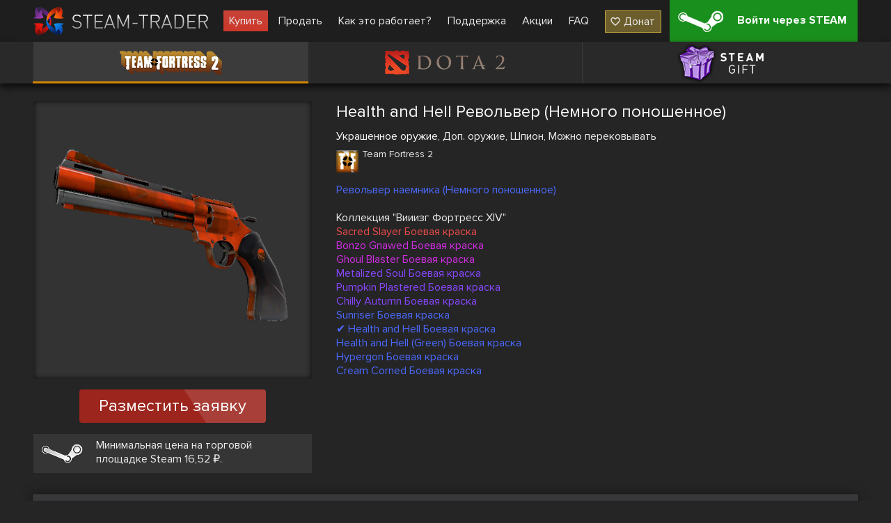

--- FILE ---
content_type: text/html; charset=UTF-8
request_url: https://steam-trader.com/tf2/86215-Health-and-Hell-Revolver-%28Minimal-Wear%29
body_size: 5166
content:
<!doctype html>
<html lang="ru">
<head>
<meta charset="utf-8">
<meta name="viewport" content="width=1244">
<title>Health and Hell Револьвер (Немного поношенное) купить в тим фортресс 2 (тф2) по цене 55 рублей</title>
<meta property="og:title" content="Health and Hell Револьвер (Немного поношенное) купить в тим фортресс 2 (тф2) по цене 55 рублей">
<meta property="og:description" name="description" content="👾 Health and Hell Револьвер (Немного поношенное) купить по цене 55 рублей ✔ Большой выбор скинов ✔ Низкие цены ✔ Скины для Team Fortress 2 ✔ Улучшьте свой инвентарь прямо сейчас 🕹️ Steam Trader">
<meta property="og:site_name" content="Steam Trader">
<meta property="og:url" content="https://steam-trader.com/tf2/86215-Health-and-Hell-Revolver-%28Minimal-Wear%29">
<meta property="og:type" content="website">
<link rel="apple-touch-icon" sizes="180x180" href="/public/img/icons/apple-touch-icon.png">
<link rel="icon" type="image/png" sizes="32x32" href="/public/img/icons/favicon-32x32.png">
<link rel="icon" type="image/png" sizes="16x16" href="/public/img/icons/favicon-16x16.png">
<link rel="shortcut icon" href="/favicon.ico" type="image/x-icon">
<link rel="manifest" href="/webmanifest.json">
<link rel="mask-icon" href="/public/img/icons/safari-pinned-tab.svg" color="#5bbad5">
<link rel="dns-prefetch" href="wss://ws.steam-trader.com">
<meta name="msapplication-TileColor" content="#00aba9">
<meta name="theme-color" content="#ffffff">
<meta name="csrf-param" content="csrf_token">
<meta name="csrf-token" content="JKXsOqZr5FGNynZ5CXmDFyU0EaoBSGlfrTGmAb_vKyFy499xwizWK8aGBxJ6HshlVHMp6XMaLg30RZ4s0cJBdg==">
<meta property="og:image" content="/upload/items/400/0c/0c6b07cbc0671e04b3c530fb663bce46.png">
<link href="https://steam-trader.com/tf2/86215-Health-and-Hell-Revolver-%28Minimal-Wear%29" rel="canonical">
<link href="https://steam-trader.com/tf2/86215-Health-and-Hell-Revolver-%28Minimal-Wear%29" rel="alternate" hreflang="ru">
<link href="https://steam-trader.com/en/tf2/86215-Health-and-Hell-Revolver-%28Minimal-Wear%29" rel="alternate" hreflang="en">
<link href="/public/css/style.css?v=1748016880" rel="stylesheet">
<script src="/public/js/variables_ru.js?v=1748016872"></script>
<script src="/public/js/script.js?v=1748016879"></script></head><body><header><div class="wrap"><a id="logo" href="/" title="Home"></a><nav id="menu"><a class="market current" href="/tf2/">Купить</a>
<a class="inventory" href="/inventory/">Продать</a>
<a class="how_it_works" href="/how_it_works/">Как это работает?</a>
<a class="support" href="/support/">Поддержка</a>
<a class="discounts" href="/discounts/">Акции</a>
<a class="faq" href="/faq/">FAQ</a>
<a class="donate ha" href="#" onclick="return donate();">Донат</a></nav><a id="logon_btn" class="ha" href="https://steam-trader.com/login/">Войти через STEAM</a></div></header><div id="game_menu" class=""><nav><a class="tf2 ha hb active" href="/tf2/" title="Team Fortress 2">Team Fortress 2</a><a class="dota2 ha hb" href="/dota2/" title="Dota 2">Dota 2</a><a class="games ha hb" href="/games/" title="Steam Gift">Steam Gift</a></nav></div>
<section id="content"><div id="wrapper"><div class="wrap"><div itemscope itemtype="http://schema.org/Product" id="item" data-gid="86215"><div class="left"><div class="img hb hac"><img src="/upload/items/400/0c/0c6b07cbc0671e04b3c530fb663bce46.png" alt="Health and Hell Револьвер (Немного поношенное)" itemprop="image"></div>		<div class="multi_request_item">Разместить заявку</div>
		<p class="steam_price ha">Минимальная цена на торговой площадке Steam 16,52 ₽.</p><div itemprop="offers" itemscope itemtype="http://schema.org/Offer"><meta itemprop="price" content="55"><meta itemprop="priceCurrency" content="RUB"><link itemprop="availability" href="http://schema.org/InStock"></div><div itemprop="offers" itemscope itemtype="http://schema.org/Offer"><meta itemprop="price" content="0"><meta itemprop="priceCurrency" content="USD"><link itemprop="availability" href="http://schema.org/OutOfStock"></div></div><div class="info"><h1 itemprop="name" style="color:#FAFAFA">Health and Hell Револьвер (Немного поношенное)</h1>
		<div itemprop="description"><p class="tags"><span style="color:#FAFAFA">Украшенное оружие</span>, Доп. оружие, Шпион, Можно перековывать</p><div class="type ha tf2"><h2>Team Fortress 2</h2><p></p></div><p style="color:#4b69ff">Револьвер наемника (Немного поношенное)</p><p></p><p>Коллекция "Вииизг Фортресс XIV"</p><p style="color:#eb4b4b">Sacred Slayer Боевая краска</p><p style="color:#d32ce6">Bonzo Gnawed Боевая краска</p><p style="color:#d32ce6">Ghoul Blaster Боевая краска</p><p style="color:#8847ff">Metalized Soul Боевая краска</p><p style="color:#8847ff">Pumpkin Plastered Боевая краска</p><p style="color:#8847ff">Chilly Autumn Боевая краска</p><p style="color:#4b69ff">Sunriser Боевая краска</p><p style="color:#4b69ff">✔ Health and Hell Боевая краска</p><p style="color:#4b69ff">Health and Hell (Green) Боевая краска</p><p style="color:#4b69ff">Hypergon Боевая краска</p><p style="color:#4b69ff">Cream Corned Боевая краска</p></div>
	</div>
	<div class="clear"></div>
	<div class="autobuy">
		<p class="title">Запросы на автопокупку</p>
		<div class="autobuy_inner"><table class="table"><tr><th>3 ₽</th></tr><tr><td>1 шт.</td></tr></table></div>
</div>
<div class="clear"></div><div class="important ha" style="margin-bottom:15px">Внешний вид предметов в списке ниже может отличаться от приведенного выше. Например, предметы могут иметь другие названия, описания, цвет, наклейки, гемы. Перед покупкой наводите на изображение предмета, чтобы посмотреть его полное описание.</div><form id="item_offers" class="ajax" action="/tf2/86215-Health-and-Hell-Revolver-%28Minimal-Wear%29" method="get"><div class="header ha"><div class="h_title">Название</div><div class="h_price">Цена</div></div><div class="wrap hac"><div class="offer" data-id="7346562"><table><tr><td class="offer_img" style="border-color:#FAFAFA"><img src="/upload/items/130/0c/0c6b07cbc0671e04b3c530fb663bce46.png" alt="Health and Hell Револьвер (Немного поношенное)"></td><td class="offer_descr"><div class="name">Health and Hell Револьвер (Немного поношенное)</div><div class="type ha tf2"><p>Team Fortress 2</p><p></p></div><div class="effect"></div></td><td class="offer_price col">55 ₽</td><td class="col"><div class="button" data-id="31942427" data-price="55" data-currency="1" data-type="3"><span class="ha">Купить</span></div></td></tr></table></div></div><div class="pagination" style="display:none"><span class="hidden first ha" title="Первая">1</span>
<span class="hidden previous ha" title="Предыдущая">1</span>
<span class="selected page" title="1">1</span>
<span class="hidden next ha" title="Следующая">1</span>
<span class="hidden last ha" title="Последняя">1</span></div><input type="hidden" name="page" value="1"><div class="on_page"><span class="minus ha hidden"></span><span class="count">24</span><span class="plus ha"></span></div></form><div class="clear"></div><div id="chart"></div></div><script>$(document).ready(function(){Market.sellBook=[[55,1]];Market.initSellBook();$('#item .buy_item, #item .multi_buy_item, #item_offers .offer .button, #item .multi_request_item').on('click', function(){showConfirm({'image':"warning.png",'title':t_90,'text':t_91,'buttons':[{'class':'login ha','title':t_92,'link':'/login/'}]});});var d={"7346562":{"name":"Health and Hell \u0420\u0435\u0432\u043e\u043b\u044c\u0432\u0435\u0440 (\u041d\u0435\u043c\u043d\u043e\u0433\u043e \u043f\u043e\u043d\u043e\u0448\u0435\u043d\u043d\u043e\u0435)","image_small":"0c6b07cbc0671e04b3c530fb663bce46","color":"FAFAFA","outline":"FAFAFA","description":"<p style=\"color:#4b69ff\">\u0420\u0435\u0432\u043e\u043b\u044c\u0432\u0435\u0440 \u043d\u0430\u0435\u043c\u043d\u0438\u043a\u0430 (\u041d\u0435\u043c\u043d\u043e\u0433\u043e \u043f\u043e\u043d\u043e\u0448\u0435\u043d\u043d\u043e\u0435)<\/p><p><\/p><p>\u041a\u043e\u043b\u043b\u0435\u043a\u0446\u0438\u044f \"\u0412\u0438\u0438\u0438\u0437\u0433 \u0424\u043e\u0440\u0442\u0440\u0435\u0441\u0441 XIV\"<\/p><p style=\"color:#eb4b4b\">Sacred Slayer \u0411\u043e\u0435\u0432\u0430\u044f \u043a\u0440\u0430\u0441\u043a\u0430<\/p><p style=\"color:#d32ce6\">Bonzo Gnawed \u0411\u043e\u0435\u0432\u0430\u044f \u043a\u0440\u0430\u0441\u043a\u0430<\/p><p style=\"color:#d32ce6\">Ghoul Blaster \u0411\u043e\u0435\u0432\u0430\u044f \u043a\u0440\u0430\u0441\u043a\u0430<\/p><p style=\"color:#8847ff\">Metalized Soul \u0411\u043e\u0435\u0432\u0430\u044f \u043a\u0440\u0430\u0441\u043a\u0430<\/p><p style=\"color:#8847ff\">Pumpkin Plastered \u0411\u043e\u0435\u0432\u0430\u044f \u043a\u0440\u0430\u0441\u043a\u0430<\/p><p style=\"color:#8847ff\">Chilly Autumn \u0411\u043e\u0435\u0432\u0430\u044f \u043a\u0440\u0430\u0441\u043a\u0430<\/p><p style=\"color:#4b69ff\">Sunriser \u0411\u043e\u0435\u0432\u0430\u044f \u043a\u0440\u0430\u0441\u043a\u0430<\/p><p style=\"color:#4b69ff\">\u2714 Health and Hell \u0411\u043e\u0435\u0432\u0430\u044f \u043a\u0440\u0430\u0441\u043a\u0430<\/p><p style=\"color:#4b69ff\">Health and Hell (Green) \u0411\u043e\u0435\u0432\u0430\u044f \u043a\u0440\u0430\u0441\u043a\u0430<\/p><p style=\"color:#4b69ff\">Hypergon \u0411\u043e\u0435\u0432\u0430\u044f \u043a\u0440\u0430\u0441\u043a\u0430<\/p><p style=\"color:#4b69ff\">Cream Corned \u0411\u043e\u0435\u0432\u0430\u044f \u043a\u0440\u0430\u0441\u043a\u0430<\/p>","type":""}};Market.setItemOffers(d,440);const form=$('#item_offers');form.pagination();form.onPage('item_onPage');Highcharts.setOptions({"lang":{"shortMonths":["\u042f\u043d\u0432","\u0424\u0435\u0432","\u041c\u0440\u0442","\u0410\u043f\u0440","\u041c\u0430\u0439","\u0418\u044e\u043d","\u0418\u044e\u043b","\u0410\u0432\u0433","\u0421\u0435\u043d","\u041e\u043a\u0442","\u041d\u0431\u0440","\u0414\u0435\u043a"],"weekdays":["\u0412\u043e\u0441\u043a\u0440\u0435\u0441\u0435\u043d\u044c\u0435","\u041f\u043e\u043d\u0435\u0434\u0435\u043b\u044c\u043d\u0438\u043a","\u0412\u0442\u043e\u0440\u043d\u0438\u043a","\u0421\u0440\u0435\u0434\u0430","\u0427\u0435\u0442\u0432\u0435\u0440\u0433","\u041f\u044f\u0442\u043d\u0438\u0446\u0430","\u0421\u0443\u0431\u0431\u043e\u0442\u0430"]}});$('#chart').highcharts({"chart":{"zoomType":"x"},"title":{"text":"\u0418\u0441\u0442\u043e\u0440\u0438\u044f \u043f\u043e\u043a\u0443\u043f\u043e\u043a \"Health and Hell \u0420\u0435\u0432\u043e\u043b\u044c\u0432\u0435\u0440 (\u041d\u0435\u043c\u043d\u043e\u0433\u043e \u043f\u043e\u043d\u043e\u0448\u0435\u043d\u043d\u043e\u0435)\""},"xAxis":{"type":"datetime","dateTimeLabelFormats":{"millisecond":"%H:%M:%S"}},"yAxis":{"title":{"text":"\u0421\u0442\u043e\u0438\u043c\u043e\u0441\u0442\u044c RUB"}},"tooltip":{"type":"datetime","dateTimeLabelFormats":{"millisecond":"%A, %b %e, %H:%M:%S"}},"legend":{"enabled":false},"plotOptions":{"area":{"fillColor":{"linearGradient":{"x1":0,"y1":0,"x2":0,"y2":1},"stops":[[0,"#2b908f"],[1,"rgba(43,144,143,0)"]]},"marker":{"radius":2},"lineWidth":1,"states":{"hover":{"lineWidth":1}},"threshold":null}},"series":[{"type":"area","name":"\u0418\u0441\u0442\u043e\u0440\u0438\u044f \u043f\u043e\u043a\u0443\u043f\u043e\u043a \"Health and Hell \u0420\u0435\u0432\u043e\u043b\u044c\u0432\u0435\u0440 (\u041d\u0435\u043c\u043d\u043e\u0433\u043e \u043f\u043e\u043d\u043e\u0448\u0435\u043d\u043d\u043e\u0435)\"","data":[[1667693386000,35],[1680872357000,35],[1722782992000,35],[1727613582000,35],[1752248844000,55]]}]});});</script></div></div></section>
<div class="clear"></div>
<div id="bottom_spacer"></div>
<footer><div class="wrap"><table><tr><td class="about"><p class="title">О нас</p>
<ul><li><a href="/contacts/">Контакты</a></li><li><a href="/terms_of_use/">Условия использования</a></li><li><a href="/privacy/">Политика конфиденциальности</a></li></ul><div id="languages"><span class="current ru"></span><select><option value="ru" selected>Русский (Russian)</option><option value="en">English (English)</option></select></div></td><td class="help"><p class="title">Помощь</p><ul><li><a href="/rules/">Правила торговли</a></li><li><a href="/how_it_works/#items">Как купить/продать предметы</a></li><li><a href="/how_it_works/#gifts">Как купить/продать игры Steam</a></li><li><a href="/support/">Поддержка</a></li><li><a href="/api/">API документация</a></li></ul></td><td class="social"><p class="title">Мы в соц. сетях</p><ul><li class="vk ha"><a href="https://vk.com/steam_trader_com" data-pjax="0" target="_blank">steam_trader_com</a></li><li class="steam ha"><a href="https://steamcommunity.com/groups/Steam-Trader" data-pjax="0" target="_blank">groups/Steam-Trader</a></li><li class="discord ha"><a href="https://discord.gg/wNPmrYjHdd" data-pjax="0" target="_blank">steamtrader_com</a></li></ul></td></tr></table></div><div id="info_block"><div class="wrap"><table><tr><td class="counters"><!-- Yandex.Metrika informer --><a href="https://metrika.yandex.ru/stat/?id=30142044&amp;from=informer" target="_blank" rel="nofollow"><img src="https://informer.yandex.ru/informer/30142044/3_1_FFFFFFFF_EFEFEFFF_0_pageviews" style="width:88px;height:31px;border:0" alt="Яндекс.Метрика" title="Яндекс.Метрика: данные за сегодня (просмотры, визиты и уникальные посетители)"></a> <!-- /Yandex.Metrika informer --><!-- Yandex.Metrika counter --><script>(function(m,e,t,r,i,k,a){m[i]=m[i]||function(){(m[i].a=m[i].a||[]).push(arguments)};m[i].l=1*new Date();for(var j=0;j<document.scripts.length;j++){if(document.scripts[j].src===r){return;}}k=e.createElement(t),a=e.getElementsByTagName(t)[0],k.async=1,k.src=r,a.parentNode.insertBefore(k,a)})(window,document,"script","https://mc.yandex.ru/metrika/tag.js","ym");ym(30142044,"init",{clickmap:true,trackLinks:true,accurateTrackBounce:true});</script><noscript><div><img src="https://mc.yandex.ru/watch/30142044" style="position:absolute;left:-9999px" alt=""></div></noscript><!-- /Yandex.Metrika counter --></td><td class="disclaimer">INTERNATIONAL BUSINESS SYSTEMS S.R.L., 3-102-693823, COSTA-RICA<br><br>Steam Trader - сайт по покупке, продаже и обмену скинов в Dota2, CS:GO, TF2, Gifts</td><td class="copyright">Steam-Trader.com © 2015 - 2026<br>Powered by <a href="https://steamcommunity.com" data-pjax="0" target="_blank">Steam</a></td></tr></table></div></div></footer>
<div id="go_up" class="hide" onClick="ScrollToTop();return false;" title="Наверх"></div>
<div id="loading" class="hb"></div><script>
var user_logged_on=false;
Market.game = 0;
Chat.init(false);
InterfaceUpdater.init();
$(document).ready(function()
{
	WSClient.Connect("wss://ws.steam-trader.com");
});
</script></body>
</html>

--- FILE ---
content_type: application/javascript; charset=UTF-8
request_url: https://steam-trader.com/public/js/variables_ru.js?v=1748016872
body_size: 6152
content:
var t_0='Нет предложений',t_1='Цена изменена',t_2='Предмет выставлен на продажу',t_3='Предметы, доступные для обмена',t_4='Сегодня в',t_5='Вчера в',t_6='Тикет закрыт',t_7='Все',t_8='Обновить инвентарь',t_9='В продаже',t_10='Принять',t_11='Передать',t_12='Ожидается',t_13='Подтверждение покупки предмета',t_14='Подтверждение продажи предмета',t_15='Подтверждение обмена',t_16='Продать',t_17='Предмет "{name}" был успешно куплен',t_18='Ошибка',t_19='Сохранение настроек',t_20='Настройка успешно сохранена',t_21='ОК',t_22='Обмен успешно завершен',t_23='Покупка предмета',t_24='Продажа предмета',t_25='Предмет "{name}" был успешно Выставлен на продажу',t_26='Предмет снят с продажи',t_27='Предмет "{name}" был успешно снят с продажи',t_28='Нет, не нужно',t_29='Да, снять с продажи',t_30='Вы действительно хотите снять предмет "{name}" c продажи?',t_31='Вы уверены?',t_32='У Вас нет ссылки для обмена',t_33='Настроить',t_34='Нет гарантии',t_35='Доступен новый обмен',t_36='Нет цены',t_37='Позиция',t_38='Продажа <a href="{link}" data-pjax="0" target="_blank" title="Страница предмета">{name}</a>',t_39='Редактирование заявки на продажу предмета <a href="{link}" data-pjax="0" target="_blank" title="Страница предмета">{name}</a>',t_40='Передача игры',t_41='Продажа игры',t_42='У Вас купили игру "{name}". Средства зачислены на Ваш счет',t_43='Заявка на вывод средств',t_44='Сохранить',t_45='Редактирование цены предмета',t_46='Цена предмета "{name}" успешно изменена',t_47='Вы действительно хотите отменить заявку на покупку предмета "{name}"?',t_48='Новый тикет',t_49='Вы',t_50='Админ',t_51='Другое',t_52='Получен ответ',t_53='Получен ответ от тех поддержки',t_54='Ожидает ответа',t_55='Тикет',t_56='Новый тикет',t_57='Новый тикет успешно создан',t_58='Срок действия предложения обмена истек<br>Повторите попытку еще раз',t_59='Вам начислен штрафной бал',t_60='Предмет "{name}" не был вовремя передан',t_61='Если вы отмените передачу предмета "{name}", <span class="red">Вам будет начислено ДВА <a href="/faq/#g_5,q_1" data-pjax="0" target="_blank">штрафных балла</a></span>',t_62='Ожидайте передачу',t_63='Наш бот ожидает передачи предмета от продавца. Если в течении 35 минут предмет не передадут, деньги вернутся обратно к Вам на счет.',t_64='К сожалению, продавец вовремя не передал или отменил передачу предмета "{name}". Продавцу начислен штрафной балл, а средства возвращены на Ваш счет',t_65='Покупка отменена',t_66='Добавление карты',t_67='Бескомиссионная ссылка для "{name}"',t_68='[B]Продам за {price} руб.[/B] [URL="{url}"]{name}[/URL]',t_69='Продам за {price} руб. {name} - {url}',t_70='Подана',t_71='Разыгрывается',t_72='Победители',t_73='Разыграно',t_74='Вы забанены в чате на {time} минут',t_75='Система',t_76='Нет в STEAM',t_77='The game "{name}" was declined',t_78='Заполните поле',t_79='Основные правила продажи',t_80='Активация игры',t_81='Сообщение не отправлено, обнаружен спам.',t_82='Вы разбанены в чате.',t_83='Выберите платежную систему',t_84='Правила общения в чате steam-trader.com',t_85='<div id="chat_rules"><ul class="numerated"><li class="hb li_1">Запрещены оскорбления и критика цен других участников чата.</li><li class="hb li_2">Запрещено писать любые ссылки, не относящиеся к нашему ресурсу (ссылки на любые другие сайты, на стим профили, стим группы, страницы социальных сетей).</li><li class="hb li_3">Запрещен обмен любыми контактными данными (стим профили, скайпы, страницы ВК и прочие средства приватной связи).</li><li class="hb li_4">Запрещено использовать чат для осуществления любых сделок вне нашего маркета (обмен гифтами, предметами, сделки за реал)</li><li class="hb li_5">Запрещен флуд (повторяющиеся, бессмысленные, однообразные и т.п. сообщения) в чате.</li><li class="hb li_6">Запрещено писать о продаже вещей, в несоответствующем для этого разделе.</li><li class="hb li_7">Запрещены бескомиссионные ссылки в чате сайта. Для чего они предназначены, можете посмотреть <a href="https://steam-trader.com/discounts/" data-pjax="0" target="_blank">ТУТ</a>.</li></ul><p><b>За нарушение любых из этих правил пользователю будет запрещено писать в чат на срок от нескольких минут до 24 часов.</b></p></div>',t_86='Для покупки не достаточно средств.',t_87='Вы отправили другой гифт',t_88='Продавать можно только те игры, которым есть хотя бы 5 дней, после их покупки в Steam',t_89='Ссылка для активации игры',t_90='Необходима авторизация',t_91='Для того, чтобы продолжить работу с данным разделом, Вам необходимо авторизоваться.',t_92='Войти через STEAM',t_93='Вы хотите снять все предметы с продажи или заявки на покупку?',t_94='Снято {count} предметов/заявок',t_95='Снять все предметы/заявки',t_96='Заявка',t_97='Inventory not cached',t_98='Временно остановить торговлю',t_99='Прекратить продажу и автопокупку',t_100='Восстановить торговлю',t_101='Восстановить продажу и автопокупку',t_102='Обновляется',t_103='шт.',t_104='Заявка на покупку "{name}" успешно создана',t_105='Exchange rate',t_106='Минимальная сумма',t_107='Адрес для отправки',t_108='Отправлен',t_109='Продавец должен отправить Вам предложение обмена. Если в течение 25 минут он этого не сделает, деньги вернутся обратно к Вам на счет.',t_110='Недостаточно средств',t_111='Заявка на покупку',t_112='Заявка на покупку "{name}" успешно исполнена',t_113='Заявка создана',t_114='В нике запрещены ссылки',t_115='Вы успешно создали P2P обмен. Дождитесь пока покупатель его примет.',t_116='Установить расширение',t_117='Создать ключ Steam API',t_118='Из-за 7-дневного ограничения в Steam для продажи предметов Dota 2, Steam Gift Вам необходимо установить наше браузерное расширение для P2P торговли и создать ключ Steam API. Более подробную информацию об этом Вы можете получить в разделе <a href="/faq/#g_4,q_4">FAQ</a>.',t_119='У Вас некорректный ключ Steam API. Укажите новый в разделе Настройки, иначе мы не сможем проверить Ваши P2P обмены и зачислить деньги за продажи.',t_120='P2P обмен был отменен, создайте новый обмен.',t_121='P2P обмен был отменен, дождитесь пока продавец создаст новый обмен.',t_122='Продолжить покупки',t_123='Перейти в инвентарь',t_124='Проверяется',t_125='Идет проверка обмена. Если ближайшее время обмен не будет подтвержден, продажа будет отменена.',t_126='Обмен с этим предметом создан. Средства за продажу этого предмета будут зачислены, когда покупатель примет обмен.',t_127='Оптовая покупка',t_128='Должно быть больше нуля',t_129='Как это работает?',t_130='и менее',t_131='и более',t_132='Да, снять заявку',t_133='Редактирование заявки на покупку предмета <a href="{link}" data-pjax="0" target="_blank" title="Страница предмета">{name}</a>',t_134='Выберите действие',t_135='Предметы',t_136='Заявки',t_137='Разместить заявку',t_138='Ваш обмен заморожен Steam-ом. Деньги за продажу вещей <u>не будут</u> зачислены. Вы можете вручную отменить обмен <a href="https://steamcommunity.com/id/me/tradeoffers/sent/" data-pjax="0" target="blank">тут</a>, но тогда Вы получите блокировку обменов на <u>15 дней</u>, либо дождитесь разморозки обмена (2-15 дней) и напишите в <a href="/support/">поддержку</a> для возврата вещей.',pjax_settings={"dataType":"json","cache":false},pjax_container='#content #wrapper',market_item_pattern='<a class="item" href="{url}"><span class="benefit {benefitClass}">{benefit}</span><span class="item_wrap"{outline}><span class="img"><img src="{image}" alt="{name}"><span class="more"><span class="message">Подробнее</span></span></span><span class="price"><span class="price_content">{price}</span><span class="count">x{count}</span></span><span class="name" title="{name}"{color}>{name}</span></span></a>',sale_item_pattern='<div class="item" data-id="{id}" data-itemid="{itemid}" data-gid="{gid}" data-type="{type}" data-assetid="{assetid}"{outline}><div class="img"><img src="{src}" alt="{name}"><div class="more"><i class="nc hide" title="Бескомиссионная ссылка"></i><i class="edit hide" title="Изменить цену"></i><i class="delete hide" title="Снять с продажи"></i><i class="send hide"></i><i class="receive hide"></i><i class="waiting hide"></i><i class="mail_send hide"></i><span class="message"></span></div></div><div class="to_balance {sign}">{tb_price}</div><div class="price"></div><span class="name" title="{name}"{color}>{name}</span></div>',exchange_item_pattern='<div class="item" data-id="{id}"{outline}><div class="img"><img src="{src}" alt="{name}">{more}</div><div class="to_balance {sign}">{tb_price}</div><div class="price"><span class="timer ha" data-time="{timer}">0:00:00</span></div><span class="name" title="{name}"{color}>{name}</span></div>',history_item_pattern='<a class="item" href="{url}"><span class="img"><img src="{img}" alt="{name}"></span><span class="price">{price} <span>{currency}</span></span><span class="date">{time}</span><span class="name" title="{name}"{color}>{name}</span></a>',ticket_pattern='<div class="ticket" data-id="{id}"><div class="info col"><p class="number">Тикет #{id}</p><p class="date">{date}</p></div><div class="subject col"><p class="question">{question}</p><p class="category">Категория: {category} | Тема: {subject}</p></div><div class="status col wait"><p class="message">Ожидает ответа</p><p class="date">{update}</p></div></div>',ticket_message_pattern='<div class="msg ha{role}"><div class="text">{text}</div><div class="created">{from}, {date}</div></div>',item_tooltip='<div class="item_tooltip"{outline}><p class="title"{color}>{name}</p><div class="type_wrap"><div class="type ha {game_url}"><p>{game_name}</p><p>{type}</p></div></div><div class="info hac"><div class="img"><img src="{scr}" alt="{name}"></div><div class="description">{description}</div></div></div></div>',notify_pattern='<div id="notify" class="hac"><div class="img"><img src="/public/img/{img}" alt=""></div><p class="title">{title}</p><div class="body">{body}</div><div class="buttons">{buttons}</div></div>',exchange_items='<div id="exchange_items"><div class="important ha">Что означает время на предметах, которые нужно принять? Это гарантия, про нее можно <a href="/faq/#g_3,q_1">узнать тут</a>.<br>Чтобы еще раз открыть это окно, нажмите на значок <span class="exchange hb"></span> в правом верхнем углу.<br>Если у вас возникла ошибка при обмене, <a href="/faq/#g_3,q_3">загляните сюда</a>.</div><div class="items"><div class="receive"><p class="title{receive_title}">Принять</p><div class="wrap">{receive_items}</div></div><div class="send"><p class="title{send_title}">Передать</p><div class="wrap">{send_items}</div></div></div><div class="clear"></div><span class="button">Выполнить обмен</span></div>',exchange_notify='<div id="exchange_notify"><h2>Подтвердите обмен одним из способов:</h2><div class="info ha"><p>У вас есть 5 минут для подтверждения обмена.</p><p>Не забудьте проверить секретный код - <strong>{code}</strong></p></div><div class="buttons"><a class="button site" href="https://steamcommunity.com/tradeoffer/{offer_id}" target="_blank">Подтвердить через сайт</a><a class="button client" href="steam://url/tradeoffers/">Подтвердить через Steam клиент</a></div><div class="important ha {partial}">Обмен создан не на все предметы, доступные для обмена. Примите сначала этот обмен и после его подтверждения запросите следующий.</div><p class="other">Если вы не можете подтвердить обмен, попробуйте сделать это вручную на сайте или в клиенте Steam.<br><a href="{profile_offers}" target="_blank">{profile_offers}</a></p></div>',confirm_notify='<div id="exchange_notify"><h2>Подтвердите обмен в мобильном аутентификаторе</h2><div class="info ha"><p>Профиль покупателя - <a href="{buyer_profile}" target="_blank">{buyer_profile}</a></p><p>Не забудьте проверить секретный код - <strong>{code}</strong></p></div></div>',cancel_notify='Не удалось отменить предложение обмена через браузерное расширение. Вручную отмените предложение обмена в Steam, иначе вы потеряете вещи и за них не будут зачислены средства.<br>Профиль покупателя - <a href="{buyer_profile}" target="_blank">{buyer_profile}</a><br>Не забудьте проверить секретный код - <strong>{code}</strong>',chat_pattern='<div id="chat"><div class="head"><p>Онлайн: <span class="online">0</span>. <a class="change_nick_link" href="#">Сменить ник</a></p><a class="rules_link" href="#">Правила</a></div><div class="body"></div><div class="write"><p class="logon"><a href="/login/">Пожалуйста, авторизуйтесь</a></p><table class="change_nick"><tr><td class="nick_info">Придумайте себе ник продавца (3-20 символов):<br>Ник можно менять 1 раз в 90 дней</td><td><input type="text" maxlength="20" class="chat_nick" value=""></td><td><div class="button save_nick">Сохранить</div></td></tr></table><div class="send_msg"><input type="text" maxlength="200" class="msg" value=""></div></div></div>',notify_min_pattern='<div class="notify_min"><img src="/public/img/{img}"><div class="notify_min_text">{text}</div><div onclick="" class="notify_min_close"><div></div></div></div>',p2p_extension_link='https://chrome.google.com/webstore/detail/steam-trader-p2p-helper/nchochdghnmangpiibnidamdgdinbfcn',item_image_width=400,market_image_width=130,image_path='/upload/items/',profile_image_path='/upload/profiles/',games={"730":{"id":730,"context":2,"name":"CS:GO","url":"csgo","sorting":2,"trading":true,"p2p":true,"commission":0,"seo_title":"cs go (cs2)","active":false},"440":{"id":440,"context":2,"name":"Team Fortress 2","url":"tf2","sorting":3,"trading":true,"p2p":false,"commission":5,"seo_title":"team fortress 2 (tf2)","active":true},"570":{"id":570,"context":2,"name":"Dota 2","url":"dota2","sorting":4,"trading":true,"p2p":true,"commission":0,"seo_title":"dota 2 (d2)","active":true},"753":{"id":753,"context":1,"name":"Steam Gift","url":"games","sorting":5,"trading":true,"p2p":true,"commission":3,"seo_title":"games (gifts)","active":true}},min_on_page=24,max_on_page=120,on_page_step=6,buttons_count=10,currencies={"1":{"id":1,"steamid":5,"name":"\u20bd","code":"RUB","min_price":"0.50","type":0,"ratio":"1.00","minimal_deposit":"5.00"},"2":{"id":2,"steamid":1,"name":"$","code":"USD","min_price":"0.10","type":0,"ratio":"74.87","minimal_deposit":"1.00"}},languages=["ru","en"],test_trade_link='https://steamcommunity.com/tradeoffer/new/?partner=1032412243&token=WuLZOB-Z',notify_logo='/public/img/notify_logo.jpg',notify_title='STEAM-TRADER.COM',seller_timer=1800,buyer_timer=14400,send_reserve=300,p2p_seller_timer=1200,p2p_buyer_timer=1200,p2p_send_reserve=300,months={"1":"\u044f\u043d\u0432.","2":"\u0444\u0435\u0432\u0440.","3":"\u043c\u0430\u0440.","4":"\u0430\u043f\u0440.","5":"\u043c\u0430\u044f","6":"\u0438\u044e\u043d.","7":"\u0438\u044e\u043b.","8":"\u0430\u0432\u0433.","9":"\u0441\u0435\u043d\u0442.","10":"\u043e\u043a\u0442.","11":"\u043d\u043e\u044f\u0431.","12":"\u0434\u0435\u043a."};